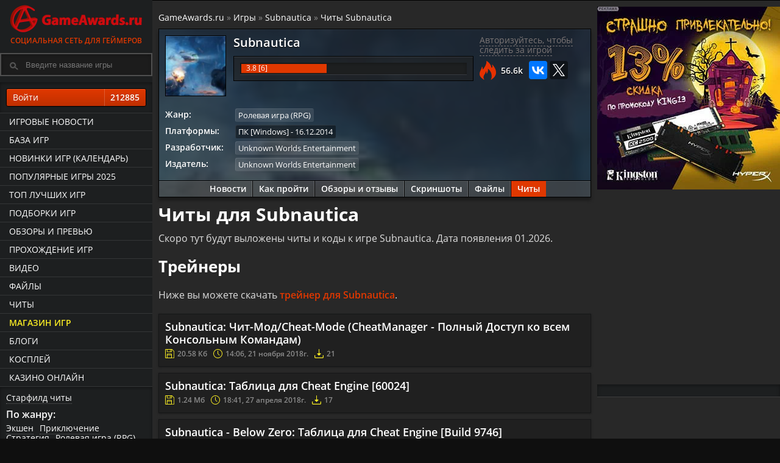

--- FILE ---
content_type: text/html; charset=UTF-8
request_url: https://www.gameawards.ru/cheat/173243/subnautica/
body_size: 9274
content:
<!DOCTYPE html>
<html lang="ru">
<head>
<meta charset="utf-8">
<title>Коды к игре Subnautica - коды на деньги, оружие, здоровье, читы</title>
<meta name="description" content="Все читы для Subnautica. Коды и консольные команды на здоровье, бессмертие, деньги, оружие ">	<meta name="referrer" content="origin"/>
	<meta name="viewport" content="width=device-width, initial-scale=1, maximum-scale=1">
			<!-- Google Tag Manager -->
<script>(function(w,d,s,l,i){w[l]=w[l]||[];w[l].push({'gtm.start':
new Date().getTime(),event:'gtm.js'});var f=d.getElementsByTagName(s)[0],
j=d.createElement(s),dl=l!='dataLayer'?'&l='+l:'';j.async=true;j.src=
'https://www.googletagmanager.com/gtm.js?id='+i+dl;f.parentNode.insertBefore(j,f);
})(window,document,'script','dataLayer','GTM-P43FHQT');</script>
<!-- End Google Tag Manager -->

<!-- Header -->

<link rel="preload" as="font" type="font/woff2" href="/fonts/os/open-sans-v18-latin_cyrillic-regular.woff2" crossorigin>
<link rel="preload" as="font" type="font/woff2" href="/fonts/os/open-sans-v18-latin_cyrillic-600.woff2" crossorigin>
<link rel="preload" as="font" type="font/woff2" href="/fonts/os/open-sans-v18-latin_cyrillic-700.woff2" crossorigin>

<base href="https://www.gameawards.ru/" />
<link rel="stylesheet" type="text/css" href="https://www.gameawards.ru/css/ccms_green.css" />
<script src="https://ajax.googleapis.com/ajax/libs/jquery/1.11.2/jquery.min.js"></script>
<script>window.yaContextCb = window.yaContextCb || []</script>
<script src="https://yandex.ru/ads/system/context.js" async></script>

<link rel="alternate" type="application/rss+xml" title="GameAwards.ru RSS Feed" href="https://www.gameawards.ru/rss/news.xml" />
<link rel="address bar icon" href="favicon.ico" />
<link rel="shortcut icon" href="favicon.ico" type="image/x-icon" />
<script type="text/javascript" src="js/ajax_commentrate.js" async></script>
</head>
<body>
<!-- Google Tag Manager (noscript) -->
<noscript><iframe src="https://www.googletagmanager.com/ns.html?id=GTM-P43FHQT"
height="0" width="0" style="display:none;visibility:hidden"></iframe></noscript>
<!-- End Google Tag Manager (noscript) -->
<div class="layout">
<div id="js-canvas" class="layout__canvas">
<!-- Left Template -->

<aside class="layout__navbar sticky" role="navbar">
<div class="left_scroll_bl">
<a href="https://www.gameawards.ru/" class="logo-site">
            <span class="logo-ga--full"></span>Социальная сеть для геймеров</a>
			<div class="layout__topbar"><div class="b-header__search"><form id="searchform">
		<div>
			<input type="text" autocomplete="off" value="" id="inputString" onkeyup="lookup(this.value);" class="modalPopupField b-header__search_p" placeholder="Введите название игры" />
		</div>
		<div id="suggestions" class="topsearch_modblock"></div>
	</form></div></div>
		<div class="right_fr">
   <a class="gabtn gabtnye gabtn100 login_reg" href="javascript:void(0);" onclick="getdata('login.php','login_f');">Войти <span class="gabtncount">212885</span></a></div>
				<div class="left_navig_menu">
			 <ul class="main-menu">
			 <li class="main-menu__item"><a href="https://www.gameawards.ru/news/" class="main-menu__link">Игровые новости</a></li>
			 <li class="main-menu__item"><a href="https://www.gameawards.ru/games/" class="main-menu__link">База игр</a></li>
			 <li class="main-menu__item"><a href="https://www.gameawards.ru/calendar/" class="main-menu__link">Новинки игр (календарь)</a></li>
			 <li class="main-menu__item"><a href="https://www.gameawards.ru/bestgames/" class="main-menu__link">Популярные игры 2025</a></li>
			 <li class="main-menu__item"><a href="https://www.gameawards.ru/topgames/" class="main-menu__link">ТОП лучших игр</a></li>
			 <li class="main-menu__item"><a href="https://www.gameawards.ru/gtags/" class="main-menu__link">Подборки игр</a></li>
			 <li class="main-menu__item"><a href="https://www.gameawards.ru/articles/" class="main-menu__link">Обзоры и превью</a></li>
			 <li class="main-menu__item"><a href="https://www.gameawards.ru/sol/" class="main-menu__link">Прохождение игр</a></li>
			 <li class="main-menu__item"><a href="https://www.gameawards.ru/videos/" class="main-menu__link">Видео</a></li>
			 <li class="main-menu__item"><a href="https://www.gameawards.ru/downloads/" class="main-menu__link">Файлы</a></li>
			 <li class="main-menu__item"><a href="https://www.gameawards.ru/cheats/" class="main-menu__link ">Читы</a></li>
			  <li class="main-menu__item"><a href="https://www.gameawards.ru/store/" class="main-menu__link hot_link">Магазин игр</a></li>
			 <li class="main-menu__item"><a href="https://www.gameawards.ru/blogs/" class="main-menu__link">Блоги</a></li>
			 <li class="main-menu__item"><a href="https://www.gameawards.ru/cosplay/" class="main-menu__link">Косплей</a></li>
			 <li class="main-menu__item"><a href="https://slay-casino.com/" target="_blank" class="main-menu__link">казино онлайн</a></li>    </ul>
	</div>
	<div class="right_fr">
	<span class="filter_item"><a class="pseudo" href="https://www.gameawards.ru/cheat/153932/starfield/">Старфилд читы</a></span>
	<span class="filter_item_title">По жанру:</span><span class="filter_item"><a class="pseudo" href="https://www.gameawards.ru/gtags/7/ekshen/">Экшен</a></span><span class="filter_item"><a class="pseudo" href="https://www.gameawards.ru/gtags/14/priklyuchenie/">Приключение</a></span><span class="filter_item"><a class="pseudo" href="https://www.gameawards.ru/gtags/30/strategiya/">Стратегия</a></span><span class="filter_item"><a class="pseudo" href="https://www.gameawards.ru/gtags/11/rolevaya-igra-rpg/">Ролевая игра (RPG)</a></span><span class="filter_item"><a class="pseudo" href="https://www.gameawards.ru/gtags/31/simulyator/">Симулятор</a></span><span class="filter_item"><a class="pseudo" href="https://www.gameawards.ru/gtags/39/pazl-golovolomka/">Пазл (головоломка)</a></span><span class="filter_item"><a class="pseudo" href="https://www.gameawards.ru/gtags/38/sport/">Спорт</a></span><span class="filter_item"><a class="pseudo" href="https://www.gameawards.ru/gtags/29/shuter/">Шутер</a></span><span class="filter_item"><a class="pseudo" href="https://www.gameawards.ru/gtags/34/gonki/">Гонки</a></span><span class="filter_item"><a class="pseudo" href="https://www.gameawards.ru/gtags/36/platphormer/">Платформер</a></span><span class="filter_item_title">Подборки:</span><span class="filter_item"><a class="pseudo" href="https://www.gameawards.ru/gtags/12/dlya-odnogo-igroka/">Для одного игрока</a></span><span class="filter_item"><a class="pseudo" href="https://www.gameawards.ru/gtags/54/post-apokalipsis/">Пост-апокалипсис</a></span><span class="filter_item"><a class="pseudo" href="https://www.gameawards.ru/gtags/20/zhenshhina-protagonist/">Женщина-протагонист</a></span><span class="filter_item"><a class="pseudo" href="https://www.gameawards.ru/gtags/21/seksualnyj-kontent/">Сексуальный контент</a></span><span class="filter_item"><a class="pseudo" href="https://www.gameawards.ru/gtags/10/otkrytyj-mir/">Открытый мир</a></span><span class="filter_item"><a class="pseudo" href="https://www.gameawards.ru/gtags/26/nagota/">Нагота</a></span><span class="filter_item"><a class="pseudo" href="https://www.gameawards.ru/gtags/72/indi/">Инди</a></span><span class="filter_item"><a class="pseudo" href="https://www.gameawards.ru/gtags/57/ot-pervogo-lica/">От первого лица</a></span><span class="filter_item"><a class="pseudo" href="https://www.gameawards.ru/gtags/56/nauchnaya-phantastika/">Научная фантастика</a></span><span class="filter_item"><a class="pseudo" href="https://www.gameawards.ru/gtags/16/glubokij-syuzhet/">Глубокий сюжет</a></span>	</div>
	</div>
			</aside>
<!-- Content -->

	<div class="layout__body"><header class="layout__topbar">
<div class="layout__topbar_suggest"><div class="layout__topbar_wrap">
                <div class="layout__topbar_right">
				<div class="module clearfix"></div><div class="module clearfix mobile_bl">
</div><div class="mobile_bl"><div class="profile-game-nav">		</div></div>
		
                </div></div></div><div class="layout__topbar_canvas-toggler"><button type="button" id="toggle_navbar" class="btn btn_navbar_toggle"><svg xmlns="http://www.w3.org/2000/svg" viewBox="0 0 55 48.88"><path d="M0,5.47C.07,5.31.14,5.15.2,5A3,3,0,0,1,3,3H51.86a3,3,0,0,1,3.08,2.53,4.12,4.12,0,0,1,.05.7c0,1.91,0,3.83,0,5.74a3.07,3.07,0,0,1-3.22,3.26H3.24A3.07,3.07,0,0,1,.1,13a.81.81,0,0,0-.1-.18Z" transform="translate(0 -3)" style="fill:#f9ec23"/><path d="M0,42.2a9.18,9.18,0,0,1,.79-1.49,2.93,2.93,0,0,1,2.47-1.06H51.58a3.31,3.31,0,0,1,2.46.86,3,3,0,0,1,1,2.15c0,2.08,0,4.15,0,6.23a3,3,0,0,1-3,3H3.8c-2.24,0-2.93-.45-3.8-2.48Z" transform="translate(0 -3)" style="fill:#f9ec23"/><path d="M0,23.84a3.2,3.2,0,0,1,2.29-2.4,4.22,4.22,0,0,1,1-.1H51.68A3.05,3.05,0,0,1,55,24.65v5.53a3.08,3.08,0,0,1-3.37,3.37c-3.45,0-6.91,0-10.36,0H3.51A3.2,3.2,0,0,1,.7,32.4,8,8,0,0,1,0,31Z" transform="translate(0 -3)" style="fill:#f9ec23"/></svg></button></div></header><section class="column column_wrap" role="wrap_section"><div class="column_main"><main class="page"><div class="page__body_table pod-body"><!--noindex--> <!--AdFox START-->
<!--yandex_sgam1562-->
<!--Площадка: gameawards.ru / * / *-->
<!--Тип баннера: 850*150//вверху-->
<!--Расположение: <верх страницы>-->
<div id="adfox_163145856277895771"></div>
<script>
    window.yaContextCb.push(()=>{
        Ya.adfoxCode.create({
            ownerId: 288659,
        containerId: 'adfox_163145856277895771',
            params: {
                pp: 'g',
            ps: 'eduy',
            p2: 'hfns'
            }
        })
    })
</script><!--/noindex--></div><div class="page__body_table" xmlns:v="http://rdf.data-vocabulary.org/#"><span class="breadcrumb"><span typeof="v:Breadcrumb"><a href="https://www.gameawards.ru" rel="v:url" property="v:title">GameAwards.ru</a></span>
 &raquo; <span typeof="v:Breadcrumb"><a href="https://www.gameawards.ru/games/" rel="v:url" property="v:title">Игры</a></span> &raquo; <span typeof="v:Breadcrumb"><a href="https://www.gameawards.ru/game/173243/subnautica/" rel="v:url" property="v:title">Subnautica</a></span> &raquo; <span typeof="v:Breadcrumb"><a href="https://www.gameawards.ru/cheat/173243/subnautica/" rel="v:url" property="v:title">Читы Subnautica</a></span></span></div>	<div class="page__body_table">
<div class="profile-game cover_block_bg lazy" style="background-image: url(https://www.gameawards.ru/images/gamebox/gbox_w100_5a58fb47a3b061487276446_49193760e645483d92f12a73174bd2f9.jpg);"><div class="hprofile-gr">
<div class="media-body cover_block_bg_p"><div class="col-block-5" itemscope itemtype="http://schema.org/VideoGame"><meta itemprop="applicationCategory" content="Game"> <meta itemprop="description" content="Все читы для Subnautica. Коды и консольные команды на здоровье, бессмертие, деньги, оружие"><meta itemprop="operatingSystem" content="64-разрядная Windows Vista SP2"> <meta itemprop="memoryRequirements" content="4 ГБ"> <meta itemprop="processorRequirements" content="двухъядерный Intel Haswell с тактовой частотой 2,5 ГГц"><meta itemprop="storageRequirements" content="14 ГБ"><figure class="media-figure media-figure--gbox100"><link href="https://www.gameawards.ru/game/173243/subnautica/" itemprop="url"><a href="https://www.gameawards.ru/game/173243/subnautica/" ><div class="media-img imgflare--imgbg">
<img alt="Subnautica" itemprop="image" src="https://www.gameawards.ru/images/gamebox/gbox_w100_5a58fb47a3b061487276446_49193760e645483d92f12a73174bd2f9.jpg"></div></a></figure><div class="profile-game-title profile-game-rm"><a href="https://www.gameawards.ru/game/173243/subnautica/"><span itemprop="name">Subnautica</span></a></div>
<div class="profile-game-rating profile-game-rm">
<div class="mat_rating"><div class="rating-bar"><div class="progress_bar" style="width: 38%"><span class="animate ayellow"></span></div></div><div class="r_circ" itemprop="aggregateRating" itemscope itemtype="http://schema.org/AggregateRating"><meta itemprop="bestRating" content="10">
	<span itemprop="ratingValue">3.8</span> [<span itemprop="ratingCount">6</span>]
</div></div></div></div><div class="col-block-4">
	<div id="173243-collection_wishlist_box"><a class="answerLink login_reg" onclick="getdata('login.php','login_f');" href="javascript:void(0);">Авторизуйтесь, чтобы следить за игрой</a></div>
						
	<script type="text/javascript" src="//yastatic.net/es5-shims/0.0.2/es5-shims.min.js" charset="utf-8"></script>
<script type="text/javascript" src="//yastatic.net/share2/share.js" async="async" charset="utf-8"></script>
<div class="ga_margin_t10"><div class="views_fire">56.6k</div><div class="ya-share2" data-services="vkontakte,twitter" data-url="https://www.gameawards.ru/game/173243/subnautica/" data-counter></div></div>			
				
				</div>	 
				<dl class="profile-game-metadata ga_margin_t10">
<dt>Жанр:</dt><dd><div itemprop="genre"><span class="platform-item" title="Ролевая игра (RPG)"><a href="https://www.gameawards.ru/gtags/11/rolevaya-igra-rpg/">Ролевая игра (RPG)</a></span></div></dd><dt>Платформы:</dt><dd><meta itemprop="datePublished" content="2014-12-16 T00:00:00+03:00"><span class="platform-item plat-9" title="Дата выхода: 16.12.2014" itemprop="gamePlatform"><a href="https://www.gameawards.ru/topgames/1-9--/">ПК [Windows]</a> - 16.12.2014</span></dd><dt>Разработчик:</dt><dd><span itemprop="author" itemscope itemtype="http://schema.org/Organization"><span class="platform-item" itemprop="name"><a href="company/1039/unknown-worlds-entertainment/" itemprop="url">Unknown Worlds Entertainment</a></span></span></dd><dt>Издатель:</dt><dd><span itemprop="publisher" itemscope itemtype="http://schema.org/Organization"><span class="platform-item" itemprop="name"><a href="company/1039/unknown-worlds-entertainment/" itemprop="url">Unknown Worlds Entertainment</a></span></span></dd>		 
		 </dl>
		 
</div>
<div class="profile-game-nav">
<a href="https://www.gameawards.ru/game/news/173243/subnautica/">Новости</a>
							<a href="https://www.gameawards.ru/game/solution/173243/subnautica/">Как пройти</a><a href="https://www.gameawards.ru/game/articles/173243/subnautica/">Обзоры и отзывы</a>
							<a href="https://www.gameawards.ru/game/media/173243/subnautica/">Скриншоты</a>
							<a href="https://www.gameawards.ru/game/files/173243/subnautica/">Файлы</a>
							<a href="https://www.gameawards.ru/cheat/173243/subnautica/">Читы</a>
								</div></div></div></div>
<div class="page__body_table pod-body"><header class="page__header">
<h1>Читы для Subnautica</h1></header></div><div class="page__body_table"><div class="article_content">Скоро тут будут выложены читы и коды к игре Subnautica. Дата появления 01.2026.</div></div><div class="page__body_table"><h2>Трейнеры</h2>
<div class="article_content"><p>Ниже вы можете скачать <a href="https://www.gameawards.ru/cheat/trainers/173243/subnautica/">трейнер для Subnautica</a>.</p></div><div class="lentablock_main"><div class="lentablock__main_b"><div class="media-body"><div><a href="https://www.gameawards.ru/file/10253/subnautica-chit-modcheat-mode-cheatmanager---polnyj-dostup-ko-vsem-konsolnym-komandam/" class="media-title">Subnautica: Чит-Мод/Cheat-Mode (CheatManager - Полный Доступ ко всем Консольным Командам)</a></div>
<div class="block_info"><div class="block_info-filesize">20.58 Кб</div><div class="block_info-date">14:06, 21 ноября 2018г.</div><div class="block_info-download">21</div></div></div></div></div><div class="lentablock_main"><div class="lentablock__main_b"><div class="media-body"><div><a href="https://www.gameawards.ru/file/8538/subnautica-tablica-dlya-cheat-engine-60024/" class="media-title">Subnautica: Таблица для Cheat Engine [60024]</a></div>
<div class="block_info"><div class="block_info-filesize">1.24 Мб</div><div class="block_info-date">18:41, 27 апреля 2018г.</div><div class="block_info-download">17</div></div></div></div></div><div class="lentablock_main"><div class="lentablock__main_b"><div class="media-body"><div><a href="https://www.gameawards.ru/file/11011/subnautica---below-zero-tablica-dlya-cheat-engine-build-9746/" class="media-title">Subnautica - Below Zero: Таблица для Cheat Engine [Build 9746] </a></div>
<div class="block_info"><div class="block_info-filesize">54.21 Кб</div><div class="block_info-date">10:12, 10 февраля 2019г.</div><div class="block_info-download">6</div></div></div></div></div><div class="lentablock_main"><div class="lentablock__main_b"><div class="media-body"><div><a href="https://www.gameawards.ru/file/12346/subnautica-trejnertrainer-6-build-sep-2018-61056/" class="media-title">Subnautica: Трейнер/Trainer (+6) [Build Sep-2018 61056]</a></div>
<div class="block_info"><div class="block_info-filesize">696.21 Кб</div><div class="block_info-date">10:30, 20 июня 2019г.</div><div class="block_info-download">3</div></div></div></div></div><div class="lentablock_main"><div class="lentablock__main_b"><div class="media-body"><div><a href="https://www.gameawards.ru/file/10026/subnautica-trejnertrainer-6-build-61056-64-bit/" class="media-title">Subnautica: Трейнер/Trainer (+6) [Build 61056: 64-bit]</a></div>
<div class="block_info"><div class="block_info-filesize">711.23 Кб</div><div class="block_info-date">19:51, 26 октября 2018г.</div><div class="block_info-download">2</div></div></div></div></div>	</div>
<div class="page__body_table">
<div class="add-comments-auth">
   <a href="https://www.gameawards.ru/cheat/trainers/173243/subnautica/">Все трейнеры Subnautica</a></div></div><div class="page__body_table"><div class="lentablock_main"><div class="lentablock__main_b"><figure class="media-comgames mobile_bl"><div class="comment-pic"><a href="https://www.gameawards.ru/game/173243/subnautica/"><img alt="Subnautica" src="https://www.gameawards.ru/images/gamebox/gbox_w50_5a58fb47a3b061487276446_49193760e645483d92f12a73174bd2f9.jpg"></a></div></figure><div class="media-body"><span class="platform-item"><a href="https://www.gameawards.ru/game/solution/173243/subnautica/">Subnautica гайды</a></span><span class="platform-item"><a href="https://www.gameawards.ru/game/articles/173243/subnautica/">Subnautica отзывы</a></span>

</div><div class="media-body ga_margin_t10">Подборки и метки: <span class="platform-item" title="ТОПовые игры"><a href="https://www.gameawards.ru/topgames/">ТОПовые игры</a></span><span class="platform-item" title="Инопланетяне"><a href="https://www.gameawards.ru/gtags/94/inoplanetyane/">Инопланетяне</a></span></div></div></div></div></main>
</div>

<!-- Right Template -->

<aside class="column_sidebar">
<div id="right_bl">
<div id="wrapper__sticky" class="article-right-suggested-publications-wrapper__sticky">
<div class="gaads_300_300">
<div id="adfox_161999826425973757"></div>
<script>
window.yaContextCb.push(()=>{
    window.Ya.adfoxCode.create({
        ownerId: 288659,
        containerId: 'adfox_161999826425973757',
        params: {
           pp: 'bbao',
            ps: 'eduy',
            p2: 'gwev'
        }
		
    });
	setInterval(function() {window.Ya.adfoxCode.reload('adfox_161999826425973757');}, 30000);
	 })
</script>
</div>
<div class="gaads_300_300">
<div id="adfox_162014143706656993"></div>
<script>
window.yaContextCb.push(()=>{
    window.Ya.adfoxCode.create({
        ownerId: 288659,
        containerId: 'adfox_162014143706656993',
        params: {
           pp: 'h',
            ps: 'eduy',
            p2: 'hfbl'
        }
    });
	setInterval(function() {window.Ya.adfoxCode.reload('adfox_162014143706656993');}, 31000);
	})
</script>
</div>
</div>
<div class="right_fr">
</div></div>
	</aside></section>

<!-- Footer -->

</div><footer class="layout__footer">
<div class="page__body_table pod-body profile-game-rating mobile_bl">
<a href="https://www.gameawards.ru/game/146632/stalker-2-heart-of-chornobyl/" class="gp-g-sbox-15" title="S.T.A.L.K.E.R. 2: Heart of Chornobyl">
            <img class="lazy" src="https://www.gameawards.ru/images/gamebox/gbox_w50_6747793828923apps.10198.14284944590486649.e405904d0c9947bcb8d53ad73c659e5e.jpg" data-src="https://www.gameawards.ru/images/gamebox/gbox_w100_6747793828923apps.10198.14284944590486649.e405904d0c9947bcb8d53ad73c659e5e.jpg" alt="Игра S.T.A.L.K.E.R. 2: Heart of Chornobyl">
            <p>S.T.A.L.K.E.R. 2: Heart of Chornobyl</p>
          </a><a href="https://www.gameawards.ru/game/180593/black-myth-wukong/" class="gp-g-sbox-15" title="Black Myth: Wukong">
            <img class="lazy" src="https://www.gameawards.ru/images/gamebox/gbox_w50_66a748296db0eav7jqcjmveztvkxym7yabq.jpeg" data-src="https://www.gameawards.ru/images/gamebox/gbox_w100_66a748296db0eav7jqcjmveztvkxym7yabq.jpeg" alt="Игра Black Myth: Wukong">
            <p>Black Myth: Wukong</p>
          </a><a href="https://www.gameawards.ru/game/180336/kingdom-come-deliverance-ii/" class="gp-g-sbox-15" title="Kingdom Come: Deliverance II">
            <img class="lazy" src="https://www.gameawards.ru/images/gamebox/gbox_w50_66250acc1f49borhmbe01sxmnltlfiw.jpeg" data-src="https://www.gameawards.ru/images/gamebox/gbox_w100_66250acc1f49borhmbe01sxmnltlfiw.jpeg" alt="Игра Kingdom Come: Deliverance II">
            <p>Kingdom Come: Deliverance II</p>
          </a><a href="https://www.gameawards.ru/game/180114/enshrouded/" class="gp-g-sbox-15" title="Enshrouded">
            <img class="lazy" src="https://www.gameawards.ru/images/gamebox/gbox_w50_6599a0efd0849jgpmvilv8upr6abyltaka.jpeg" data-src="https://www.gameawards.ru/images/gamebox/gbox_w100_6599a0efd0849jgpmvilv8upr6abyltaka.jpeg" alt="Игра Enshrouded">
            <p>Enshrouded</p>
          </a><a href="https://www.gameawards.ru/game/180611/crime-scene-cleaner/" class="gp-g-sbox-15" title="Crime Scene Cleaner">
            <img class="lazy" src="https://www.gameawards.ru/images/gamebox/gbox_w50_66a7521e55a4fltcbjbm8oaoscmlsnwrduq.jpeg" data-src="https://www.gameawards.ru/images/gamebox/gbox_w100_66a7521e55a4fltcbjbm8oaoscmlsnwrduq.jpeg" alt="Игра Crime Scene Cleaner">
            <p>Crime Scene Cleaner</p>
          </a><a href="https://www.gameawards.ru/game/180855/indiana-jones-and-the-great-circle/" class="gp-g-sbox-15" title="Indiana Jones and the Great Circle">
            <img class="lazy" src="https://www.gameawards.ru/images/gamebox/gbox_w50_674f19b77de44xrekzd7asegzuivvhzzc7g.jpeg" data-src="https://www.gameawards.ru/images/gamebox/gbox_w100_674f19b77de44xrekzd7asegzuivvhzzc7g.jpeg" alt="Игра Indiana Jones and the Great Circle">
            <p>Indiana Jones and the Great Circle</p>
          </a><a href="https://www.gameawards.ru/game/180270/caribbean-legend/" class="gp-g-sbox-15" title="Caribbean Legend">
            <img class="lazy" src="https://www.gameawards.ru/images/gamebox/gbox_w50_65f59d84bb67flibrary600x900.jpg" data-src="https://www.gameawards.ru/images/gamebox/gbox_w100_65f59d84bb67flibrary600x900.jpg" alt="Игра Caribbean Legend">
            <p>Caribbean Legend</p>
          </a><a href="https://www.gameawards.ru/game/180179/the-thaumaturge/" class="gp-g-sbox-15" title="The Thaumaturge">
            <img class="lazy" src="https://www.gameawards.ru/images/gamebox/gbox_w50_65b90bd898384mm59hypdydyprkyqbdznq.jpeg" data-src="https://www.gameawards.ru/images/gamebox/gbox_w100_65b90bd898384mm59hypdydyprkyqbdznq.jpeg" alt="Игра The Thaumaturge">
            <p>The Thaumaturge</p>
          </a><a href="https://www.gameawards.ru/game/180962/split-fiction/" class="gp-g-sbox-15" title="Split Fiction">
            <img class="lazy" src="https://www.gameawards.ru/images/gamebox/gbox_w50_67921cbfab9cehrpbmv7gk2mzjvpb8mjsfw.jpeg" data-src="https://www.gameawards.ru/images/gamebox/gbox_w100_67921cbfab9cehrpbmv7gk2mzjvpb8mjsfw.jpeg" alt="Игра Split Fiction">
            <p>Split Fiction</p>
          </a><a href="https://www.gameawards.ru/game/180120/palworld/" class="gp-g-sbox-15" title="Palworld">
            <img class="lazy" src="https://www.gameawards.ru/images/gamebox/gbox_w50_6599a3b000476tagasoedwarl2bcfeg6x3w.jpeg" data-src="https://www.gameawards.ru/images/gamebox/gbox_w100_6599a3b000476tagasoedwarl2bcfeg6x3w.jpeg" alt="Игра Palworld">
            <p>Palworld</p>
          </a><a href="https://www.gameawards.ru/game/180176/banishers-ghosts-of-new-eden/" class="gp-g-sbox-15" title="Banishers: Ghosts of New Eden">
            <img class="lazy" src="https://www.gameawards.ru/images/gamebox/gbox_w50_65b90a2bb610bxlqjttg2xtj4e2lvnubuw.jpeg" data-src="https://www.gameawards.ru/images/gamebox/gbox_w100_65b90a2bb610bxlqjttg2xtj4e2lvnubuw.jpeg" alt="Игра Banishers: Ghosts of New Eden">
            <p>Banishers: Ghosts of New Eden</p>
          </a><a href="https://www.gameawards.ru/game/180856/path-of-exile-2/" class="gp-g-sbox-15" title="Path of Exile 2">
            <img class="lazy" src="https://www.gameawards.ru/images/gamebox/gbox_w50_674f1a5bdce1bpflyz83viwue6btigtnvw.jpeg" data-src="https://www.gameawards.ru/images/gamebox/gbox_w100_674f1a5bdce1bpflyz83viwue6btigtnvw.jpeg" alt="Игра Path of Exile 2">
            <p>Path of Exile 2</p>
          </a><a href="https://www.gameawards.ru/game/180798/farming-simulator-25/" class="gp-g-sbox-15" title="Farming Simulator 25">
            <img class="lazy" src="https://www.gameawards.ru/images/gamebox/gbox_w50_672791f3c1de8lq6tcwy9pnd9zblsmdc1q.jpeg" data-src="https://www.gameawards.ru/images/gamebox/gbox_w100_672791f3c1de8lq6tcwy9pnd9zblsmdc1q.jpeg" alt="Игра Farming Simulator 25">
            <p>Farming Simulator 25</p>
          </a><a href="https://www.gameawards.ru/game/179789/once-human/" class="gp-g-sbox-15" title="Once Human">
            <img class="lazy" src="https://www.gameawards.ru/images/gamebox/gbox_w50_64f5e922491125hlspojsx71ur8kebiana.jpeg" data-src="https://www.gameawards.ru/images/gamebox/gbox_w100_64f5e922491125hlspojsx71ur8kebiana.jpeg" alt="Игра Once Human">
            <p>Once Human</p>
          </a><a href="https://www.gameawards.ru/game/180858/delta-force/" class="gp-g-sbox-15" title="Delta Force">
            <img class="lazy" src="https://www.gameawards.ru/images/gamebox/gbox_w50_674f1b6b380afzoquglgqtn7w9cwsqjnua.jpeg" data-src="https://www.gameawards.ru/images/gamebox/gbox_w100_674f1b6b380afzoquglgqtn7w9cwsqjnua.jpeg" alt="Игра Delta Force">
            <p>Delta Force</p>
          </a><a href="https://www.gameawards.ru/game/180230/dragons-dogma-2/" class="gp-g-sbox-15" title="Dragon's Dogma 2">
            <img class="lazy" src="https://www.gameawards.ru/images/gamebox/gbox_w50_65df38f1351dbregyxa5jgspnlrxvmtq8w.jpeg" data-src="https://www.gameawards.ru/images/gamebox/gbox_w100_65df38f1351dbregyxa5jgspnlrxvmtq8w.jpeg" alt="Игра Dragon's Dogma 2">
            <p>Dragon's Dogma 2</p>
          </a><a href="https://www.gameawards.ru/game/180374/hades-ii/" class="gp-g-sbox-15" title="Hades II">
            <img class="lazy" src="https://www.gameawards.ru/images/gamebox/gbox_w50_663e24c705633pnufv9ay3cpafxlcaeaplq.jpeg" data-src="https://www.gameawards.ru/images/gamebox/gbox_w100_663e24c705633pnufv9ay3cpafxlcaeaplq.jpeg" alt="Игра Hades II">
            <p>Hades II</p>
          </a><a href="https://www.gameawards.ru/game/180185/helldivers-2/" class="gp-g-sbox-15" title="Helldivers 2">
            <img class="lazy" src="https://www.gameawards.ru/images/gamebox/gbox_w50_65b910154882cm4kp23dyzkynjnv6s8rgrq.jpeg" data-src="https://www.gameawards.ru/images/gamebox/gbox_w100_65b910154882cm4kp23dyzkynjnv6s8rgrq.jpeg" alt="Игра Helldivers 2">
            <p>Helldivers 2</p>
          </a><a href="https://www.gameawards.ru/game/180184/pacific-drive/" class="gp-g-sbox-15" title="Pacific Drive">
            <img class="lazy" src="https://www.gameawards.ru/images/gamebox/gbox_w50_65b90fae417a36n24qnrwbadb8cjonjvguq.jpeg" data-src="https://www.gameawards.ru/images/gamebox/gbox_w100_65b90fae417a36n24qnrwbadb8cjonjvguq.jpeg" alt="Игра Pacific Drive">
            <p>Pacific Drive</p>
          </a><a href="https://www.gameawards.ru/game/180177/robin-hood---builders-of-sherwood/" class="gp-g-sbox-15" title="Robin Hood - Builders Of Sherwood">
            <img class="lazy" src="https://www.gameawards.ru/images/gamebox/gbox_w50_65b90ada104e4o8h51yankjjlzvcbqr0pdw.jpeg" data-src="https://www.gameawards.ru/images/gamebox/gbox_w100_65b90ada104e4o8h51yankjjlzvcbqr0pdw.jpeg" alt="Игра Robin Hood - Builders Of Sherwood">
            <p>Robin Hood - Builders Of Sherwood</p>
          </a><a href="https://www.gameawards.ru/game/180323/infection-free-zone/" class="gp-g-sbox-15" title="Infection Free Zone">
            <img class="lazy" src="https://www.gameawards.ru/images/gamebox/gbox_w50_661513dbab41dm17u7rtoejzqfpcuvr5a.jpeg" data-src="https://www.gameawards.ru/images/gamebox/gbox_w100_661513dbab41dm17u7rtoejzqfpcuvr5a.jpeg" alt="Игра Infection Free Zone">
            <p>Infection Free Zone</p>
          </a><a href="https://www.gameawards.ru/game/145257/avowed/" class="gp-g-sbox-15" title="Avowed">
            <img class="lazy" src="https://www.gameawards.ru/images/gamebox/gbox_w50_61b11331691cd458750546.jpg" data-src="https://www.gameawards.ru/images/gamebox/gbox_w100_61b11331691cd458750546.jpg" alt="Игра Avowed">
            <p>Avowed</p>
          </a><a href="https://www.gameawards.ru/game/180454/elden-ring---shadow-of-the-erdtree/" class="gp-g-sbox-15" title="Elden Ring - Shadow of the Erdtree">
            <img class="lazy" src="https://www.gameawards.ru/images/gamebox/gbox_w50_665f271258d3f3kgg2xblh5frkz8hctsjvg.jpeg" data-src="https://www.gameawards.ru/images/gamebox/gbox_w100_665f271258d3f3kgg2xblh5frkz8hctsjvg.jpeg" alt="Игра Elden Ring - Shadow of the Erdtree">
            <p>Elden Ring - Shadow of the Erdtree</p>
          </a><a href="https://www.gameawards.ru/game/180232/rise-of-the-ronin/" class="gp-g-sbox-15" title="Rise of the Ronin">
            <img class="lazy" src="https://www.gameawards.ru/images/gamebox/gbox_w50_65df39b5280d2mnnksdxaz1srgs2pqolr6w.jpeg" data-src="https://www.gameawards.ru/images/gamebox/gbox_w100_65df39b5280d2mnnksdxaz1srgs2pqolr6w.jpeg" alt="Игра Rise of the Ronin">
            <p>Rise of the Ronin</p>
          </a><a href="https://www.gameawards.ru/game/180670/frostpunk-2/" class="gp-g-sbox-15" title="Frostpunk 2">
            <img class="lazy" src="https://www.gameawards.ru/images/gamebox/gbox_w50_66d09103479f4th8zblmsvg2d0ernuoonw.jpeg" data-src="https://www.gameawards.ru/images/gamebox/gbox_w100_66d09103479f4th8zblmsvg2d0ernuoonw.jpeg" alt="Игра Frostpunk 2">
            <p>Frostpunk 2</p>
          </a><a href="https://www.gameawards.ru/game/180268/drug-dealer-simulator-2/" class="gp-g-sbox-15" title="Drug Dealer Simulator 2">
            <img class="lazy" src="https://www.gameawards.ru/images/gamebox/gbox_w50_65f0276f94b695pupmxtt6jh0ocrd8yz5rq.jpeg" data-src="https://www.gameawards.ru/images/gamebox/gbox_w100_65f0276f94b695pupmxtt6jh0ocrd8yz5rq.jpeg" alt="Игра Drug Dealer Simulator 2">
            <p>Drug Dealer Simulator 2</p>
          </a><a href="https://www.gameawards.ru/game/180321/no-rest-for-the-wicked/" class="gp-g-sbox-15" title="No Rest for the Wicked">
            <img class="lazy" src="https://www.gameawards.ru/images/gamebox/gbox_w50_66151316483d3az41a7kxgxomm1tjagfzkq.jpeg" data-src="https://www.gameawards.ru/images/gamebox/gbox_w100_66151316483d3az41a7kxgxomm1tjagfzkq.jpeg" alt="Игра No Rest for the Wicked">
            <p>No Rest for the Wicked</p>
          </a><a href="https://www.gameawards.ru/game/180781/dragon-age-the-veilguard/" class="gp-g-sbox-15" title="Dragon Age: The Veilguard">
            <img class="lazy" src="https://www.gameawards.ru/images/gamebox/gbox_w50_670d330531b5fr0k3r079opfrfwpxuts6a.jpeg" data-src="https://www.gameawards.ru/images/gamebox/gbox_w100_670d330531b5fr0k3r079opfrfwpxuts6a.jpeg" alt="Игра Dragon Age: The Veilguard">
            <p>Dragon Age: The Veilguard</p>
          </a><a href="https://www.gameawards.ru/game/149731/silent-hill-2/" class="gp-g-sbox-15" title="Silent Hill 2">
            <img class="lazy" src="https://www.gameawards.ru/images/gamebox/gbox_w50_670aad3cee391gpjxid7odosvyj45vb06za.jpeg" data-src="https://www.gameawards.ru/images/gamebox/gbox_w100_670aad3cee391gpjxid7odosvyj45vb06za.jpeg" alt="Игра Silent Hill 2">
            <p>Silent Hill 2</p>
          </a><a href="https://www.gameawards.ru/game/178941/manor-lords/" class="gp-g-sbox-15" title="Manor Lords">
            <img class="lazy" src="https://www.gameawards.ru/images/gamebox/gbox_w50_6368bd18dd09de6mea7ufagdxwpof9dklq.jpeg" data-src="https://www.gameawards.ru/images/gamebox/gbox_w100_6368bd18dd09de6mea7ufagdxwpof9dklq.jpeg" alt="Игра Manor Lords">
            <p>Manor Lords</p>
          </a><a href="https://www.gameawards.ru/game/180375/indika/" class="gp-g-sbox-15" title="Indika">
            <img class="lazy" src="https://www.gameawards.ru/images/gamebox/gbox_w50_663e49423ad04gmakgly7lnhrwgwxbn6dq.jpeg" data-src="https://www.gameawards.ru/images/gamebox/gbox_w100_663e49423ad04gmakgly7lnhrwgwxbn6dq.jpeg" alt="Игра Indika">
            <p>Indika</p>
          </a><a href="https://www.gameawards.ru/game/177890/vampire-the-masquerade--bloodlines-2/" class="gp-g-sbox-15" title="Vampire: The Masquerade – Bloodlines 2">
            <img class="lazy" src="https://www.gameawards.ru/images/gamebox/gbox_w50_5cd6d2b0021642a2fb6ddad1a467494c2ea476f5f6bb2.jpeg" data-src="https://www.gameawards.ru/images/gamebox/gbox_w100_5cd6d2b0021642a2fb6ddad1a467494c2ea476f5f6bb2.jpeg" alt="Игра Vampire: The Masquerade – Bloodlines 2">
            <p>Vampire: The Masquerade – Bloodlines 2</p>
          </a><a href="https://www.gameawards.ru/game/180664/warhammer-40000-space-marine-2/" class="gp-g-sbox-15" title="Warhammer 40,000: Space Marine 2">
            <img class="lazy" src="https://www.gameawards.ru/images/gamebox/gbox_w50_66d08e1e4faaajz5kg9y6l208pislevd0pw.jpeg" data-src="https://www.gameawards.ru/images/gamebox/gbox_w100_66d08e1e4faaajz5kg9y6l208pislevd0pw.jpeg" alt="Игра Warhammer 40,000: Space Marine 2">
            <p>Warhammer 40,000: Space Marine 2</p>
          </a></div>

<div class="page__body_table pod-body">
<div class="game_sys_req">
<div class="col-block-6">
<div class="pod-header">
<div class="pod-header__item">
<div class="pod-title">Игры</div>
</div>
</div>
<ul>
<li><a href="https://www.gameawards.ru/bestgames/">Лучшие игры </a></li>
<li><a href="https://www.gameawards.ru/calendar/">График выхода игр</a></li>
		<li><a href="https://www.gameawards.ru/games/">База игр</a></li>
		<li><a href="https://www.gameawards.ru/topgames/">ТОП игры</a></li>
		<li><a href="https://www.gameawards.ru/companies/">Разработчики игр</a></li>
	</ul>
	</div>
	
	<div class="col-block-6">
	<div class="pod-header">
<div class="pod-header__item">
<div class="pod-title">Секреты</div>
</div>
</div>
<ul>
		<li><a href="https://www.gameawards.ru/sol/">Прохождения</a></li>
		<li><a href="https://www.gameawards.ru/cheats/">Читы и коды</a></li>
		<li><a href="https://www.gameawards.ru/downloads/5/trejnery-trainers/">Трейнеры</a></li>
		<li><a href="https://www.gameawards.ru/downloads/8/sohraneniyasave/">Сохранения</a></li>
	</ul>
	</div>
	<div class="col-block-6">
<div class="pod-header">
<div class="pod-header__item">
<div class="pod-title">Читать</div>
</div>
</div>
<ul>
<li><a href="https://www.gameawards.ru/news/">Новости</a></li>
		<li><a href="https://www.gameawards.ru/articles/">Статьи о играх</a></li>
		<li><a href="https://www.gameawards.ru/articles/reviews/">Обзор новых игр</a></li>
		<li><a href="https://www.gameawards.ru/articles/previews/">Превью для игр</a></li>
		<li><a href="https://www.gameawards.ru/articles/featured/">В центре внимания</a></li>
	</ul>
	</div>
		<div class="col-block-6">
<div class="pod-header">
<div class="pod-header__item">
<div class="pod-title">Смотреть</div>
</div>
</div>
<ul>
		<li><a href="https://www.gameawards.ru/videos/">Все видео</a></li>
		<li><a href="https://www.gameawards.ru/videos/1/trejlery/">Трейлеры</a></li>
		<li><a href="https://www.gameawards.ru/videos/3/gejmplej/">Геймплей</a></li>
		<li><a href="https://www.gameawards.ru/videos/2/videoprohozhdeniya/">Видеопрохождение</a></li>
	</ul>
	</div>
			<div class="col-block-6">
<div class="pod-header">
<div class="pod-header__item">
<div class="pod-title">Скачать</div>
</div>
</div>
<ul>
		<li><a href="https://www.gameawards.ru/downloads/">Все файлы</a></li>
		<li><a href="https://www.gameawards.ru/downloads/2/dopolneniya-addonsmods/">Дополнения</a></li>
		<li><a href="https://www.gameawards.ru/downloads/10/patchi-patches/">Патчи</a></li>
	</ul>
	</div>
			<div class="col-block-6">
<div class="pod-header">
<div class="pod-header__item">
<div class="pod-title">Разное</div>
</div>
</div>
<ul>
		<li><a href="https://www.gameawards.ru/blogs/">Блоги</a></li>
		<li><a href="https://www.gameawards.ru/cosplay/">Косплей</a></li>
		<li><a href="https://www.gameawards.ru/igromir/">ИгроМир</a></li>
	</ul>
	</div>
</div>

</div>
<div class="page__body_table pod-body">
© 2012- <a href="https://www.gameawards.ru">GameAwards.ru</a>. Использование материалов сайта разрешено с указанием прямой ссылки на нас, как на источник.<br>По вопросам рекламы и сотрудничества msg@widebis.ru
</div>
</footer>
<div id="login_f" class="login_f"><div class="auth"></div></div>
			</div></div>
	</body>
</html>

--- FILE ---
content_type: image/svg+xml
request_url: https://www.gameawards.ru/images/icons_filesize.svg
body_size: 802
content:
<svg xmlns="http://www.w3.org/2000/svg" viewBox="0 0 15 15"><title>icons_filesize</title><path d="M13.86,15H1.14L1,15a1.31,1.31,0,0,1-1-.89A1.87,1.87,0,0,1,0,13.86V1.14a.08.08,0,0,0,0,0A1.32,1.32,0,0,1,1.41,0h9.74a.61.61,0,0,1,.48.2l3.1,3.1c.1.1.18.22.27.33V13.86L15,14a1.34,1.34,0,0,1-.9,1ZM11,.85V3.69A1.32,1.32,0,0,1,9.6,5.07H4.23A1.32,1.32,0,0,1,2.84,3.68V.88H1.36a.44.44,0,0,0-.48.49V13.63a.45.45,0,0,0,.5.49H2.84V8.94A1.32,1.32,0,0,1,4.25,7.53H9.57A1.32,1.32,0,0,1,11,9v5.16h2.68a.44.44,0,0,0,.45-.48V4a.26.26,0,0,0-.07-.17L11.14,1A.73.73,0,0,0,11,.85Zm-.89,9.44H3.73v3.82H10.1ZM3.72.89V3.68a.45.45,0,0,0,.52.51h4V.89ZM10.11,9.4V8.93c0-.36-.17-.52-.53-.52H4.18a.43.43,0,0,0-.45.36c0,.21,0,.42,0,.63ZM9.12.89v3.3h.47a.46.46,0,0,0,.52-.52V.89Z" transform="translate(0)" style="fill:#f9ec23"/></svg>